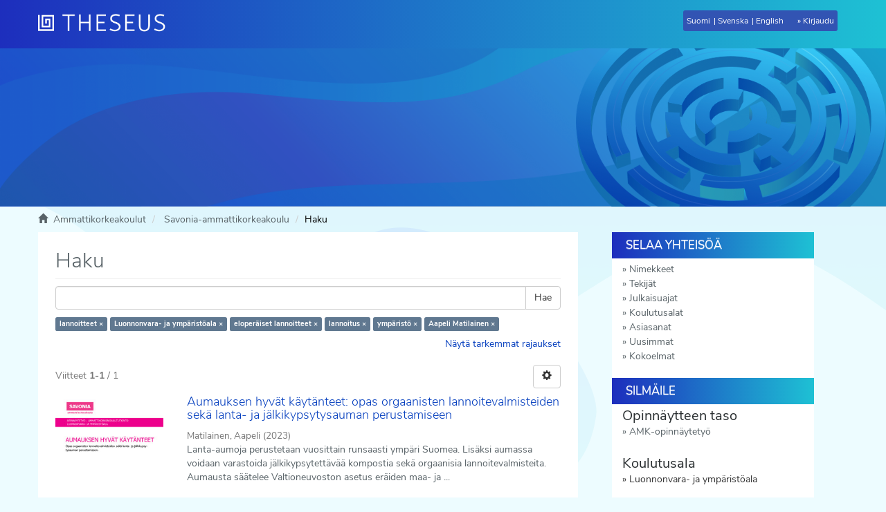

--- FILE ---
content_type: text/html;charset=utf-8
request_url: https://www.theseus.fi/handle/10024/1476/discover?filtertype_0=koulutusala&filtertype_1=subjects&filtertype_2=subjects&filter_relational_operator_1=equals&filtertype_3=subjects&filter_relational_operator_0=equals&filtertype_4=tilaaja&filter_2=lannoitus&filter_relational_operator_3=equals&filter_1=eloper%C3%A4iset+lannoitteet&filter_relational_operator_2=equals&filter_0=fi%3DLuonnonvara-+ja+ymp%C3%A4rist%C3%B6ala%7Csv%3DBioekonomi+och+Milj%C3%B6branschen%7Cen%3DNatural+Resources+and+Environment%7C&filter_relational_operator_4=equals&filter_4=Aapeli+Matilainen&filter_3=ymp%C3%A4rist%C3%B6&filtertype=subjects&filter_relational_operator=equals&filter=lannoitteet
body_size: 12394
content:
<!DOCTYPE html>
                         <!--[if lt IE 7]> <html class="no-js lt-ie9 lt-ie8 lt-ie7" lang="fi"> <![endif]-->
                        <!--[if IE 7]>    <html class="no-js lt-ie9 lt-ie8" lang="fi"> <![endif]-->
                        <!--[if IE 8]>    <html class="no-js lt-ie9" lang="fi"> <![endif]-->
                        <!--[if gt IE 8]><!--> <html class="no-js" lang="fi"> <!--<![endif]-->
                        <head><META http-equiv="Content-Type" content="text/html; charset=UTF-8">
<meta content="text/html; charset=UTF-8" http-equiv="Content-Type">
<meta content="IE=edge,chrome=1" http-equiv="X-UA-Compatible">
<meta content="width=device-width,initial-scale=1" name="viewport">
<meta content="https://www.theseus.fi/themes/theseus56_new/images/theseus_fb_logo.png" property="og:image:secure_url">
<meta content="http://www.theseus.fi/themes/theseus56_new/images/theseus_fb_logo.png" property="og:image">
<meta content="1200px" property="og:image:width">
<meta content="566px" property="og:image:height">
<meta content="summary_large_image" name="twitter:card">
<meta content="website" property="og:type">
<meta content="http://www.theseus.fi/" property="og:url">
<meta content="Theseus" property="og:title">
<link rel="shortcut icon" href="/themes/theseus56_new/images/favicon.ico">
<link sizes="76x76" rel="apple-touch-icon" href="/themes/theseus56_new/images/apple-touch-icon.png">
<link sizes="32x32" type="image/png" rel="icon" href="/themes/theseus56_new/images/favicon-32x32.png">
<link sizes="16x16" type="image/png" rel="icon" href="/themes/theseus56_new/images/favicon-16x16.png">
<link color="#5bbad5" href="/themes/theseus56_new/images/safari-pinned-tab.svg" rel="mask-icon">
<meta name="Generator" content="DSpace 5.6">
<link href="/themes/theseus56_new/styles/main.css" type="text/css" rel="stylesheet">
<link type="text/css" href="/static/css/creativecommons/cc-icons.min.css" rel="stylesheet">
<link href="/themes/theseus56_new/styles/shared/flatpickr.min.css" rel="stylesheet">
<link href="/themes/theseus56_new/styles/shared/bootstrap-tokenfield.min.css" rel="stylesheet">
<link type="application/opensearchdescription+xml" rel="search" href="https://www.theseus.fi:443/open-search/description.xml" title="DSpace">
<script>
                //Clear default text of emty text areas on focus
                function tFocus(element)
                {
                if (element.value == 'default'){element.value='';}
                }
                //Clear default text of emty text areas on submit
                function tSubmit(form)
                {

                console.log(form);

                var defaultedElements = document.getElementsByTagName("textarea");
                for (var i=0; i != defaultedElements.length; i++){
                if (defaultedElements[i].value == 'default'){
                defaultedElements[i].value='';}}

                //AM: If isbn is set, save it to localstorage for urn-generation
                var idType = document.getElementsByName("dc_identifier_qualifier");
                var idValue = document.getElementsByName("dc_identifier_value");
                var isbnValue = document.getElementsByName("dc_identifier_isbn");

                if (idValue.length == 0 && isbnValue.length > 0){
                if (isbnValue[0].value != ""){
                localStorage.setItem("form_isbn_id", isbnValue[0].value);
                }else if(isbnValue[0].value == ""){
                localStorage.removeItem("form_isbn_id");
                }
                }else if(idValue.length > 0 && isbnValue.length == 0){
                if (idType[0].value == "isbn" && idValue[0].value != ""){
                localStorage.setItem("form_isbn_id", idValue[0].value);
                } else if(idValue[0].value == ""){
                localStorage.removeItem("form_isbn_id");
                }
                }

                }
                //Disable pressing 'enter' key to submit a form (otherwise pressing 'enter' causes a submission to start over)
                function disableEnterKey(e)
                {
                var key;

                if(window.event)
                key = window.event.keyCode;     //Internet Explorer
                else
                key = e.which;     //Firefox and Netscape

                if(key == 13)  //if "Enter" pressed, then disable!
                return false;
                else
                return true;
                }
            </script><!--[if lt IE 9]>
                <script src="/themes/theseus56_new/vendor/html5shiv/dist/html5shiv.js"> </script>
                <script src="/themes/theseus56_new/vendor/respond/dest/respond.min.js"> </script>
                <![endif]--><script type="text/javascript">
                // URL of the WAYF to use
                // Examples: "https://wayf.example.org/SWITCHwayf/WAYF"
                // [Mandatory]
                var wayf_URL = "https://haka.funet.fi/shibboleth/wayf.php";

                // EntityID of the Service Provider that protects this Resource
                // Value will be overwritten automatically if the page where the Embedded WAYF
                // is displayed is called with a GET argument 'entityID' as automatically set by Shibboleth
                // Examples: "https://econf.switch.ch/shibboleth", "https://dokeos.unige.ch/shibboleth"
                // [Mandatory]
                var wayf_sp_entityID = "https://www.theseus.fi/shibboleth";

                // Shibboleth Service Provider handler URL
                // Examples: "https://point.switch.ch/Shibboleth.sso", "https://rr.aai.switch.ch/aaitest/Shibboleth.sso"
                // [Mandatory, if wayf_use_discovery_service = false]
                var wayf_sp_handlerURL = "https://www.theseus.fi/Shibboleth.sso";

                // URL on this resource that the user should be returned to after authentication
                // Examples: "https://econf.switch.ch/aai/home", "https://olat.uzh.ch/my/courses"
                // [Mandatory]
                var wayf_return_url = "https://www.theseus.fi/shibboleth-login";

                //////////////////// RECOMMENDED SETTINGS ////////////////////

                // Width of the embedded WAYF in pixels or "auto"
                // This is the width of the content only (without padding and border).
                // Add 2 x (10px + 1px) = 22px for padding and border to get the actual
                // width of everything that is drawn.
                // [Optional, default: "auto"]
                var wayf_width  = '150';

                // Height of the embedded WAYF in pixels or "auto"
                // This is the height of the content only (without padding and border).
                // Add 2 x (10px + 1px) = 22px for padding and border to get the actual
                // height of everything that is drawn.
                // [Optional, default: "auto"]
                // Example for fixed size:
                var wayf_height = 100;

                // Whether to show the checkbox to remember settings for this session
                // [Optional, default: true]
                var wayf_show_remember_checkbox = false;

                // Hide the Logo
                // If true, no logo is shown
                // [Optional, default: false]
                // var wayf_hide_logo = false;

                // Logo size
                // Choose whether the small or large logo should be used
                // [Optional, default: true]
                var wayf_use_small_logo = true;

                // Font size
                // [Optional, default: 12]
                //var wayf_font_size = 12;

                // Font color as CSS color value, e.g. 'black' or '#000000'
                // [Optional, default: #000000]
                //var wayf_font_color = '#000000';

                // Border color as CSS color value, e.g. 'black' or '#000000'
                // [Optional, default: #848484]
                //var wayf_border_color = '#848484';

                // Background color as CSS color value, e.g. 'black' or '#000000'
                // [Optional, default: #F0F0F0]
                //var wayf_background_color = '#F0F0F0';

                // Whether to automatically log in user if he has a session/permanent redirect
                // cookie set at central wayf
                // [Optional, default: true]
                //var wayf_auto_login = true;

                // Whether to hide the WAYF after the user was logged in
                // This requires that the _shib_session_* cookie is set when a user
                // could be authenticated, which is the default case when Shibboleth is used.
                // For other Service Provider implementations have a look at the setting
                // wayf_check_login_state_function that allows you to customize this
                // [Optional, default: true]
                // var wayf_hide_after_login = true;

                // Whether or not to show the categories in the drop-down list
                // Possible values are: true or false
                // [Optional, default: true]
                var wayf_show_categories =  false;

                // Most used Identity Providers will be shown as top category in the drop down
                // list if this feature is used.
                // Will not be shown if wayf_show_categories is false
                // [Optional, default: none]
                // var wayf_most_used_idps =  new Array("https://aai-logon.unibas.ch/idp/shibboleth", "https://aai.unil.ch/idp/shibboleth");

                // Categories of Identity Provider that should not be shown
                // Possible values are: "Haka", "all"
                // Example of how to hide categories
                // var wayf_hide_categories =  new Array("other", "library");
                // [Optional, default: none]
                //var wayf_hide_categories =  new Array();


                // EntityIDs of Identity Provider whose category is hidden but that should be shown anyway
                // Example of how to unhide certain Identity Providers
                // var wayf_unhide_idps = new Array("https://aai-login.uzh.ch/idp/shibboleth");
                // [Optional, default: none]
                // var wayf_unhide_idps = new Array();

                // EntityIDs of Identity Provider that should not be shown at all
                // Example of how to hide certain Identity Provider
                // var wayf_hide_idps = new Array("https://idp.unige.ch/idp/shibboleth", "https://aai-logon.switch.ch/idp/shibboleth");
                // [Optional, default: none]
                // var wayf_hide_idps = new Array("https://idp.aalto.fi/idp/shibboleth", "https://devel.idp.aalto.fi/idp/shibboleth");


                //////////////////// ADVANCED SETTINGS ////////////////////

                // Use the SAML2/Shibboleth 2 Discovery Service protocol where
                // the user is sent back to the Service Provider after selection
                // of his Home Organisation.
                // This feature should only be uncommented and set to false if there
                // is a good reason why to use the old and deprecated Shibboleth WAYF
                // protocol instead.
                // [Optional, default: true]
                // var wayf_use_discovery_service = false;

                // If enabled, the Embedded WAYF will activate the
                // improved drop down list feature, which will transform the list of
                // organisations into a search-field while keeping its original function as
                // a select list. To make this work, the JQuery library will dynamically be
                // loaded if it is not yet present. Additionally, another Javascript and CSS
                // file are loaded to perform the actual transformation.
                // Please note that this feature will also display the organisations' logos,
                // which might be loaded from a remote domain. While generally not especially
                // dangerous, there is always a risk when loading content (in this case
                // images) from third party hosts.
                // [Optional, default: false]
                // var wayf_use_improved_drop_down_list = false;

                // If true the improved drop-down-list will not display IdP logos that
                // have to be loaded from remote URLs. That way the web browser
                // does not have to make requests to third party hosts.
                // Logos that are embedded using data URIs
                // (src="data:image/png;base64...") will however still be displayed
                // Don't confuse this with wayf_hide_logo, which shows or hides
                // the logo of this WAYF instance
                // [Optional, default: false]
                //  wayf_disable_remote_idp_logos = false;

                // If true the improved drop-down-list automatic filtering
                // of entries while typing content in the search box will
                // allow matching IdPs either by their name or entityID,
                // whereas otherwise only the name is considered
                // [Optional, default: true]
                // wayf_enable_entityid_matching = true;



                // Force the user's Home Organisation selection to be remembered for the
                // current browser session. If wayf_show_remember_checkbox is true
                // the checkbox will be shown but will be read only.
                // WARNING: Only use this feature if you know exactly what you are doing
                //          This option will cause problems that are difficult to find
                //          in case they accidentially select a wrong Home Organisation
                // [Optional, default: false]
                //var wayf_force_remember_for_session = false;

                // Session Initiator URL of the Service Provider
                // Examples: "https://interact.switch.ch/Shibboleth.sso/Login", "https://dokeos.unige.ch/Shibboleth.sso/DS"
                // This will implicitely be set to wayf_sp_samlDSURL = wayf_sp_handlerURL + "/Login";
                // or will be set automatically if the page where the Embedded WAYF is placed is called
                // with a 'return' and an 'entityID' GET Arguments
                // [Optional, if wayf_use_discovery_service = true
                //  or if wayf_additional_idps is not empty, default: wayf_sp_handlerURL + "/Login"]
                // var wayf_sp_samlDSURL = wayf_sp_handlerURL + "/Login";

                // Default IdP to preselect when central WAYF couldn't guess IdP either
                // This is usually the case the first time ever a user accesses a resource
                // [Optional, default: none]
                // var wayf_default_idp = "https://aai-logon.switch.ch/idp/shibboleth";

                // Number of last used IdPs to show
                // Will not be shown if wayf_show_categories is false
                // Set to 0 to deactivate
                // [Optional, default: 3]
                // var wayf_num_last_used_idps = 3;

                // Set a custom Assertion Consumer URL instead of
                // the default wayf_sp_handlerURL + '/SAML/POST'
                // Only relevant if wayf_use_discovery_service is false and SAML1 is used.
                // Examples: "https://my-app.switch.ch/custom/saml-implementation/samlaa"
                // This will implicitely be set to wayf_sp_samlACURL = wayf_sp_handlerURL + "/SAML/POST";
                // [Optional, default: wayf_sp_handlerURL + "/SAML/POST"]
                // var wayf_sp_samlACURL = "https://my-app.switch.ch/custom/saml-implementation/samlaa";

                // Overwites the text of the checkbox if
                // wayf_show_remember_checkbox is set to true
                // [Optional, default: none]
                // var wayf_overwrite_checkbox_label_text = 'Save setting for today';

                // Overwrites the text of the submit button
                // [Optional, default: none]
                // var wayf_overwrite_submit_button_text = 'Go';

                // Overwrites the intro text above the drop-down list
                // [Optional, default: none]
                // var wayf_overwrite_intro_text = 'Select your Home Organisation to log in';

                // Overwrites the category name of the most used IdP category in the drop-down list
                // [Optional, default: none]
                // var wayf_overwrite_most_used_idps_text = 'Most popular';

                // Overwrites the category name of the last used IdP category in the drop-down list
                // [Optional, default: none]
                // var wayf_overwrite_last_used_idps_text = 'Previously used';

                // Overwrites the category name of IdPs from other federations in the drop-down list
                // [Optional, default: none]
                // var wayf_overwrite_from_other_federations_text = 'Other organisations';

                // Whether to hide the WAYF after the user was logged in
                // This requires that the _shib_session_* cookie is set when a user
                // could be authenticated
                // If you want to hide the embedded WAYF completely, uncomment
                // the property and set it to "". This then won't draw anything
                // [Optional, default: none]
                // var wayf_logged_in_messsage = "";

                // If the user is already logged in and this variable is set to true, the WAYF
                // will automatically redirect the user to the URL set in wayf_return_url.
                // If the WAYF is embedded on a dedicated login page, this value should be set
                // to true. Else, it should be left at its default value 'false'.
                // [Optional, default: false]
                // var wayf_auto_redirect_if_logged_in = true;

                // Provide the name of a JavaScript function that checks whether the user
                // already is logged in. The function should return true if the user is logged
                // in or false otherwise. If the user is logged in, the Embedded WAYF will
                // hide itself or draw a custom message depending on the
                // setting wayf_logged_in_messsage. The default check will access a Shibboleth
                // session handler which typically is found at /Shibboleth.sso/Session.
                // [Optional, default: none]
                // var wayf_check_login_state_function = function() {
                // if (# specify user-is-logged-in condition#)
                //   return true;
                // else
                //   return false;
                // }

                // EntityIDs, Names and SSO URLs of Identity Providers from other federations
                // that should be added to the drop-down list.
                // name: Name of the Identity Provider to display
                // entityID: SAML entityID/providerID of this Identity Provider
                // SAML1SSOurl: Endpoint for the SAML1 SSO handler
                // logoURL: URL or inline image data of that IdP. Image must be a 16x16 pixel image
                //          and it should be loaded from an HTTPS URL. Otherwise IE and other
                //          browsers complain
                // data: Non-visible data that may be used to find this Identity Provider when the
                //       improve drop-down feature is enabled. This string for example can  include
                //       the domain names, abbreviations, localities or alternative names of the
                //       organisation. Basically, anything the user could use to search his institution.
                //
                // The IdPs will be displayed in the order they are defined
                // [Optional, default: none]
                // var wayf_additional_idps = [ ];

                // Example of how to add Identity Provider from other federations
                // var wayf_additional_idps = [
                //
                //        {name:"International University X",
                //        entityID:"urn:mace:example.org:example.university.org",
                //        SAML1SSOurl:"https://int.univ.org/shibboleth-idp/SSO",
                //        logoURL:"https://int.univ.org/favicon.ico",
                //        data:"univ.org université intérnationale X"},
                //
                //        {name:"Some Other University",
                //        entityID:"https://other.univ.edu/idp/shibboleth",
                //        SAML1SSOurl:"https://other.univ.edu/shibboleth-idp/SSO",
                //        logoURL:"https://other.univ.edu/favicon.ico",
                //        data:"other.univ.org autre université intérnationale X"},
                // ];


                // Whether to load Identity Providers from the Discovery Feed provided by
                // the Service Provider.
                // IdPs that are not listed in the Discovery Feed and that the SP therefore is
                // not  are able to accept assertions from, are hidden by the Embedded WAYF
                // IdPs that are in the Discovery Feed but are unknown to the SWITCHwayf
                // are added to the wayf_additional_idps.
                // The list wayf_additional_idps will be sorted alphabetically
                // The SP must have configured the discovery feed handler that generates a
                // JSON object. Otherwise it won't generate the JSON data containing the IdPs.
                // [Optional, default: false]
                var wayf_use_disco_feed = true;

                // URL where to load the Discovery Feed from in case wayf_use_disco_feed is true
                // [Optional, default: none]
                var wayf_discofeed_url = "/Shibboleth.sso/DiscoFeed";


                //////////////////// ADDITIONAL CSS CUSTOMIZATIONS ////////////////////

                // To further customize the appearance of the Embedded WAYF you could
                // define CSS rules for the following CSS IDs that are used within the
                // Embedded WAYF:
                // #wayf_div                     - Container for complete Embedded WAYF
                // #wayf_logo_div                - Container for logo
                // #wayf_logo                    - Image for logo
                // #wayf_intro_div               - Container of drop-down list intro label
                // #wayf_intro_label             - Label of intro text
                // #IdPList                      - The form element
                // #user_idp                     - Select element for drop-down list
                // #wayf_remember_checkbox_div   - Container of checkbox and its label
                // #wayf_remember_checkbox       - Checkbox for remembering settings for session
                // #wayf_remember_checkbox_label - Text of checkbox
                // #wayf_submit_button           - Submit button
                //
                // Use these CSS IDs carefully and at own risk because future updates could
                // interfere with the rules you created and the IDs may change without notice!
            </script><script src="/themes/theseus56_new/vendor/modernizr/modernizr.js" type="text/javascript"> </script><script crossorigin="anonymous" integrity="sha256-CSXorXvZcTkaix6Yvo6HppcZGetbYMGWSFlBw8HfCJo=" src="https://code.jquery.com/jquery-3.4.1.min.js"> </script><script crossorigin="anonymous" integrity="sha256-xI/qyl9vpwWFOXz7+x/9WkG5j/SVnSw21viy8fWwbeE=" src="https://code.jquery.com/ui/1.11.3/jquery-ui.min.js"> </script>
<title>Haku - Theseus</title>
</head><body>
<a href="#maincontent" class="skip-nav screen-reader-text" id="skip-nav">Hypp&auml;&auml; sis&auml;lt&ouml;&ouml;n</a>
<header>
<div role="navigation" class="navbar navbar-default navbar-static-top">
<div id="navbarheader" class="container">
<div class="navbar-header">
<a class="navbar-brand" href="/" aria-label="Theseus Etusivu"></a>
<div class="navbar-header pull-right visible-xs visible-sm hidden-md hidden-lg" id="navbar-icons">
<a href="/" id="mobilebrand"></a><button data-toggle="offcanvas" class="navbar-toggle pull-right" type="button"><span class="sr-only">N&auml;yt&auml;/piilota sivun navigointi</span><span class="icon-bar"></span><span class="icon-bar"></span><span class="icon-bar"></span></button>
<ul class="nav nav-pills pull-right ">
<li class="dropdown" id="ds-language-selection-xs">
<button data-toggle="dropdown" class="dropdown-toggle navbar-toggle navbar-link" role="button" href="#" id="language-dropdown-toggle-xs"><b aria-hidden="true" class="visible-xs glyphicon glyphicon-globe"></b></button>
<ul data-no-collapse="true" aria-labelledby="language-dropdown-toggle-xs" role="menu" class="dropdown-menu pull-right">
<li role="presentation">
<a id="langlink" href="javascript:document.repost.locale.value='lfi'; document.repost.submit();" lang="fi">Suomeksi</a>
</li>
<li role="presentation">
<a id="langlink" href="javascript:document.repost.locale.value='lsv'; document.repost.submit();" lang="sv">P&aring; svenska</a>
</li>
<li role="presentation">
<a id="langlink" href="javascript:document.repost.locale.value='len'; document.repost.submit();" lang="en">In English</a>
</li>
</ul>
</li>
<li>
<form method="get" action="/login" style="display: inline">
<button class="navbar-toggle navbar-link"><b aria-hidden="true" class="visible-xs glyphicon glyphicon-user"></b></button>
</form>
</li>
</ul>
</div>
</div>
<div class="pull-right" id="langlogin">
<form method="post" name="repost" action="">
<input type="hidden" name="type"><input type="hidden" name="locale"><input value="" type="hidden" name="author">
</form>
<ul class="nav navbar-nav pull-left" id="languageSelection">
<li role="presentation">
<a id="langlink" href="javascript:document.repost.locale.value='lfi'; document.repost.submit();" lang="fi">Suomi</a>
</li>
<li role="presentation">
<a id="langlink" href="javascript:document.repost.locale.value='lsv'; document.repost.submit();" lang="sv">Svenska</a>
</li>
<li role="presentation">
<a id="langlink" href="javascript:document.repost.locale.value='len'; document.repost.submit();" lang="en">English</a>
</li>
</ul>
<ul class="nav navbar-nav pull-left" id="loginlink">
<li>
<a href="/login"><span class="hidden-xs">Kirjaudu</span></a>
</li>
</ul>
<button data-toggle="offcanvas" class="navbar-toggle visible-sm" type="button"><span class="sr-only">N&auml;yt&auml;/piilota sivun navigointi</span><span class="icon-bar"></span><span class="icon-bar"></span><span class="icon-bar"></span></button>
</div>
</div>
</div>
</header>
<div class="trail-wrapper hidden-print">
<div class="container">
<div id="topsearchbar" class="row">
<div class="col-xs-12"></div>
</div>
</div>
</div>
<div class="hidden" id="no-js-warning-wrapper">
<div id="no-js-warning">
<div class="notice failure">JavaScript is disabled for your browser. Some features of this site may not work without it.</div>
</div>
</div>
<div class="breadcrumb dropdown visible-xs">
<a data-toggle="dropdown" class="dropdown-toggle" role="button" href="#" id="trail-dropdown-toggle">Haku&nbsp;<b class="caret"></b></a>
<ul aria-labelledby="trail-dropdown-toggle" role="menu" class="dropdown-menu">
<li role="presentation">
<a role="menuitem" href="/"><i aria-hidden="true" class="glyphicon glyphicon-home"></i>&nbsp;
                        Ammattikorkeakoulut</a>
</li>
<li role="presentation">
<a role="menuitem" href="/handle/10024/1476">Savonia-ammattikorkeakoulu</a>
</li>
<li role="presentation" class="disabled">
<a href="#" role="menuitem">Haku</a>
</li>
</ul>
</div>
<ul class="container breadcrumb hidden-xs">
<li>
<i aria-hidden="true" class="glyphicon glyphicon-home"></i>&nbsp;
            <a href="/">
<trail target="/">Ammattikorkeakoulut</trail>
</a>
</li>
<li>
<a href="/handle/10024/1476">Savonia-ammattikorkeakoulu</a>
</li>
<li class="active">Haku</li>
</ul>
<div class="container" id="main-container">
<div class="row row-offcanvas row-offcanvas-right">
<div class="horizontal-slider clearfix">
<div id="maincontent" class="col-xs-12 col-sm-12 col-md-8 main-content">
<div>
<h1 class="ds-div-head page-header first-page-header">Haku</h1>
<div id="aspect_discovery_SimpleSearch_div_search" class="ds-static-div primary">
<p class="ds-paragraph">
<input id="aspect_discovery_SimpleSearch_field_discovery-json-search-url" class="ds-hidden-field form-control" name="discovery-json-search-url" type="hidden" value="http://www.theseus.fi/JSON/discovery/search">
</p>
<p class="ds-paragraph">
<input id="aspect_discovery_SimpleSearch_field_discovery-json-scope" class="ds-hidden-field form-control" name="discovery-json-scope" type="hidden" value="10024/1476">
</p>
<p class="ds-paragraph">
<input id="aspect_discovery_SimpleSearch_field_contextpath" class="ds-hidden-field form-control" name="contextpath" type="hidden" value="">
</p>
<div id="aspect_discovery_SimpleSearch_div_discovery-search-box" class="ds-static-div discoverySearchBox">
<form id="aspect_discovery_SimpleSearch_div_general-query" class="ds-interactive-div discover-search-box" action="discover" method="get" onsubmit="javascript:tSubmit(this);">
<fieldset id="aspect_discovery_SimpleSearch_list_primary-search" class="ds-form-list">
<div class="ds-form-item row">
<div class="col-sm-12">
<p class="input-group">
<input id="aspect_discovery_SimpleSearch_field_query" class="ds-text-field form-control" name="query" type="text" value=""><span class="input-group-btn"><button id="aspect_discovery_SimpleSearch_field_submit" class="ds-button-field btn btn-default search-icon search-icon" name="submit" type="submit">Hae</button></span>
</p>
</div>
</div>
<div id="filters-overview-wrapper-squared"></div>
</fieldset>
<p class="ds-paragraph">
<input id="aspect_discovery_SimpleSearch_field_filtertype_0" class="ds-hidden-field form-control" name="filtertype_0" type="hidden" value="subjects">
</p>
<p class="ds-paragraph">
<input id="aspect_discovery_SimpleSearch_field_filtertype_1" class="ds-hidden-field form-control" name="filtertype_1" type="hidden" value="koulutusala">
</p>
<p class="ds-paragraph">
<input id="aspect_discovery_SimpleSearch_field_filtertype_2" class="ds-hidden-field form-control" name="filtertype_2" type="hidden" value="subjects">
</p>
<p class="ds-paragraph">
<input id="aspect_discovery_SimpleSearch_field_filter_relational_operator_1" class="ds-hidden-field form-control" name="filter_relational_operator_1" type="hidden" value="equals">
</p>
<p class="ds-paragraph">
<input id="aspect_discovery_SimpleSearch_field_filtertype_3" class="ds-hidden-field form-control" name="filtertype_3" type="hidden" value="subjects">
</p>
<p class="ds-paragraph">
<input id="aspect_discovery_SimpleSearch_field_filter_relational_operator_0" class="ds-hidden-field form-control" name="filter_relational_operator_0" type="hidden" value="equals">
</p>
<p class="ds-paragraph">
<input id="aspect_discovery_SimpleSearch_field_filtertype_4" class="ds-hidden-field form-control" name="filtertype_4" type="hidden" value="subjects">
</p>
<p class="ds-paragraph">
<input id="aspect_discovery_SimpleSearch_field_filter_2" class="ds-hidden-field form-control" name="filter_2" type="hidden" value="eloper&auml;iset lannoitteet">
</p>
<p class="ds-paragraph">
<input id="aspect_discovery_SimpleSearch_field_filter_relational_operator_3" class="ds-hidden-field form-control" name="filter_relational_operator_3" type="hidden" value="equals">
</p>
<p class="ds-paragraph">
<input id="aspect_discovery_SimpleSearch_field_filtertype_5" class="ds-hidden-field form-control" name="filtertype_5" type="hidden" value="tilaaja">
</p>
<p class="ds-paragraph">
<input id="aspect_discovery_SimpleSearch_field_filter_1" class="ds-hidden-field form-control" name="filter_1" type="hidden" value="fi=Luonnonvara- ja ymp&auml;rist&ouml;ala|sv=Bioekonomi och Milj&ouml;branschen|en=Natural Resources and Environment|">
</p>
<p class="ds-paragraph">
<input id="aspect_discovery_SimpleSearch_field_filter_relational_operator_2" class="ds-hidden-field form-control" name="filter_relational_operator_2" type="hidden" value="equals">
</p>
<p class="ds-paragraph">
<input id="aspect_discovery_SimpleSearch_field_filter_0" class="ds-hidden-field form-control" name="filter_0" type="hidden" value="lannoitteet">
</p>
<p class="ds-paragraph">
<input id="aspect_discovery_SimpleSearch_field_filter_relational_operator_5" class="ds-hidden-field form-control" name="filter_relational_operator_5" type="hidden" value="equals">
</p>
<p class="ds-paragraph">
<input id="aspect_discovery_SimpleSearch_field_filter_relational_operator_4" class="ds-hidden-field form-control" name="filter_relational_operator_4" type="hidden" value="equals">
</p>
<p class="ds-paragraph">
<input id="aspect_discovery_SimpleSearch_field_filter_5" class="ds-hidden-field form-control" name="filter_5" type="hidden" value="Aapeli Matilainen">
</p>
<p class="ds-paragraph">
<input id="aspect_discovery_SimpleSearch_field_filter_4" class="ds-hidden-field form-control" name="filter_4" type="hidden" value="ymp&auml;rist&ouml;">
</p>
<p class="ds-paragraph">
<input id="aspect_discovery_SimpleSearch_field_filter_3" class="ds-hidden-field form-control" name="filter_3" type="hidden" value="lannoitus">
</p>
</form>
<form id="aspect_discovery_SimpleSearch_div_search-filters" class="ds-interactive-div discover-filters-box " action="discover" method="get" onsubmit="javascript:tSubmit(this);">
<div class="ds-static-div clearfix">
<p class="ds-paragraph pull-right">
<a href="#" class="show-advanced-filters">N&auml;yt&auml; tarkemmat rajaukset</a><a href="#" class="hide-advanced-filters hidden">Piilota tarkemmat rajaukset</a>
</p>
</div>
<h3 class="ds-div-head discovery-filters-wrapper-head hidden">Rajaukset</h3>
<div id="aspect_discovery_SimpleSearch_div_discovery-filters-wrapper" class="ds-static-div  hidden">
<p class="ds-paragraph">K&auml;yt&auml; rajauksia tarkentaaksesi hakua.</p>
<script type="text/javascript">
                if (!window.DSpace) {
                    window.DSpace = {};
                }
                if (!window.DSpace.discovery) {
                    window.DSpace.discovery = {};
                }
                if (!window.DSpace.discovery.filters) {
                    window.DSpace.discovery.filters = [];
                }
                window.DSpace.discovery.filters.push({
                    type: 'subjects',
                    relational_operator: 'equals',
                    query: 'lannoitteet',
                });
            </script><script type="text/javascript">
                if (!window.DSpace) {
                    window.DSpace = {};
                }
                if (!window.DSpace.discovery) {
                    window.DSpace.discovery = {};
                }
                if (!window.DSpace.discovery.filters) {
                    window.DSpace.discovery.filters = [];
                }
                window.DSpace.discovery.filters.push({
                    type: 'koulutusala',
                    relational_operator: 'equals',
                    query: 'fi=Luonnonvara- ja ymp\u00E4rist\u00F6ala|sv=Bioekonomi och Milj\u00F6branschen|en=Natural Resources and Environment|',
                });
            </script><script type="text/javascript">
                if (!window.DSpace) {
                    window.DSpace = {};
                }
                if (!window.DSpace.discovery) {
                    window.DSpace.discovery = {};
                }
                if (!window.DSpace.discovery.filters) {
                    window.DSpace.discovery.filters = [];
                }
                window.DSpace.discovery.filters.push({
                    type: 'subjects',
                    relational_operator: 'equals',
                    query: 'eloper\u00E4iset lannoitteet',
                });
            </script><script type="text/javascript">
                if (!window.DSpace) {
                    window.DSpace = {};
                }
                if (!window.DSpace.discovery) {
                    window.DSpace.discovery = {};
                }
                if (!window.DSpace.discovery.filters) {
                    window.DSpace.discovery.filters = [];
                }
                window.DSpace.discovery.filters.push({
                    type: 'subjects',
                    relational_operator: 'equals',
                    query: 'lannoitus',
                });
            </script><script type="text/javascript">
                if (!window.DSpace) {
                    window.DSpace = {};
                }
                if (!window.DSpace.discovery) {
                    window.DSpace.discovery = {};
                }
                if (!window.DSpace.discovery.filters) {
                    window.DSpace.discovery.filters = [];
                }
                window.DSpace.discovery.filters.push({
                    type: 'subjects',
                    relational_operator: 'equals',
                    query: 'ymp\u00E4rist\u00F6',
                });
            </script><script type="text/javascript">
                if (!window.DSpace) {
                    window.DSpace = {};
                }
                if (!window.DSpace.discovery) {
                    window.DSpace.discovery = {};
                }
                if (!window.DSpace.discovery.filters) {
                    window.DSpace.discovery.filters = [];
                }
                window.DSpace.discovery.filters.push({
                    type: 'tilaaja',
                    relational_operator: 'equals',
                    query: 'Aapeli Matilainen',
                });
            </script><script type="text/javascript">
                if (!window.DSpace) {
                    window.DSpace = {};
                }
                if (!window.DSpace.discovery) {
                    window.DSpace.discovery = {};
                }
                if (!window.DSpace.discovery.filters) {
                    window.DSpace.discovery.filters = [];
                }
            </script><script>
            if (!window.DSpace.i18n) {
                window.DSpace.i18n = {};
            } 
            if (!window.DSpace.i18n.discovery) {
                window.DSpace.i18n.discovery = {};
            }
        
                    if (!window.DSpace.i18n.discovery.filtertype) {
                        window.DSpace.i18n.discovery.filtertype = {};
                    }
                window.DSpace.i18n.discovery.filtertype.nimeke='Nimeke';window.DSpace.i18n.discovery.filtertype.tekija='Tekijä';window.DSpace.i18n.discovery.filtertype.subjects='Asiasana';window.DSpace.i18n.discovery.filtertype.vuosi='Julkaisuvuosi';window.DSpace.i18n.discovery.filtertype.syottopvm='Syöttöpäivämäärä';window.DSpace.i18n.discovery.filtertype.julkaisutyyppi='Julkaisutyyppi';window.DSpace.i18n.discovery.filtertype.organisation='Ammattikorkeakoulu';window.DSpace.i18n.discovery.filtertype.taso='Opinnäytteen taso';window.DSpace.i18n.discovery.filtertype.koulutusala='Koulutusala';window.DSpace.i18n.discovery.filtertype.tutkintoohjelma='Tutkinto-ohjelma';window.DSpace.i18n.discovery.filtertype.suuntautumisvaihtoehto='Suuntautumisvaihtoehto';window.DSpace.i18n.discovery.filtertype.oikeudet='Oikeudet';window.DSpace.i18n.discovery.filtertype.identifier='Tunniste (URN, DOI)';window.DSpace.i18n.discovery.filtertype.abstract='Tiivistelmä';window.DSpace.i18n.discovery.filtertype.language='Kieli';window.DSpace.i18n.discovery.filtertype.julkaisulaji='Julkaisulaji';window.DSpace.i18n.discovery.filtertype.rinnakkaistallennettu='Rinnakkaistallennettu';window.DSpace.i18n.discovery.filtertype.yhteisotekija='Yhteisötekijä';window.DSpace.i18n.discovery.filtertype.tilaaja='Tilaaja';window.DSpace.i18n.discovery.filtertype.rahoittaja='Rahoittaja';
                    if (!window.DSpace.i18n.discovery.filter_relational_operator) {
                        window.DSpace.i18n.discovery.filter_relational_operator = {};
                    }
                window.DSpace.i18n.discovery.filter_relational_operator.contains='sisältää';window.DSpace.i18n.discovery.filter_relational_operator.equals='on';window.DSpace.i18n.discovery.filter_relational_operator.notcontains='ei sisällä';window.DSpace.i18n.discovery.filter_relational_operator.notequals='ei ole';</script>
<div id="aspect_discovery_SimpleSearch_row_filter-controls" class="ds-form-item apply-filter">
<div>
<div class="">
<p class="btn-group">
<button id="aspect_discovery_SimpleSearch_field_submit_reset_filter" class="ds-button-field btn btn-default discovery-reset-filter-button discovery-reset-filter-button" name="submit_reset_filter" type="submit">Tyhjenn&auml;</button><button class="ds-button-field btn btn-default discovery-add-filter-button visible-xs discovery-add-filter-button visible-xs " name="submit_add_filter" type="submit">Lis&auml;&auml; uusi rajaus</button><button id="aspect_discovery_SimpleSearch_field_submit_apply_filter" class="ds-button-field btn btn-default discovery-apply-filter-button discovery-apply-filter-button" name="submit_apply_filter" type="submit">K&auml;yt&auml;</button>
</p>
</div>
</div>
</div>
</div>
</form>
</div>
<form id="aspect_discovery_SimpleSearch_div_main-form" class="ds-interactive-div " action="/handle/10024/1476/discover" method="post" onsubmit="javascript:tSubmit(this);">
<p class="ds-paragraph">
<input id="aspect_discovery_SimpleSearch_field_search-result" class="ds-hidden-field form-control" name="search-result" type="hidden" value="true">
</p>
<p class="ds-paragraph">
<input id="aspect_discovery_SimpleSearch_field_query" class="ds-hidden-field form-control" name="query" type="hidden" value="">
</p>
<p class="ds-paragraph">
<input id="aspect_discovery_SimpleSearch_field_current-scope" class="ds-hidden-field form-control" name="current-scope" type="hidden" value="10024/1476">
</p>
<p class="ds-paragraph">
<input id="aspect_discovery_SimpleSearch_field_filtertype_0" class="ds-hidden-field form-control" name="filtertype_0" type="hidden" value="subjects">
</p>
<p class="ds-paragraph">
<input id="aspect_discovery_SimpleSearch_field_filtertype_1" class="ds-hidden-field form-control" name="filtertype_1" type="hidden" value="koulutusala">
</p>
<p class="ds-paragraph">
<input id="aspect_discovery_SimpleSearch_field_filtertype_2" class="ds-hidden-field form-control" name="filtertype_2" type="hidden" value="subjects">
</p>
<p class="ds-paragraph">
<input id="aspect_discovery_SimpleSearch_field_filter_relational_operator_1" class="ds-hidden-field form-control" name="filter_relational_operator_1" type="hidden" value="equals">
</p>
<p class="ds-paragraph">
<input id="aspect_discovery_SimpleSearch_field_filtertype_3" class="ds-hidden-field form-control" name="filtertype_3" type="hidden" value="subjects">
</p>
<p class="ds-paragraph">
<input id="aspect_discovery_SimpleSearch_field_filter_relational_operator_0" class="ds-hidden-field form-control" name="filter_relational_operator_0" type="hidden" value="equals">
</p>
<p class="ds-paragraph">
<input id="aspect_discovery_SimpleSearch_field_filtertype_4" class="ds-hidden-field form-control" name="filtertype_4" type="hidden" value="subjects">
</p>
<p class="ds-paragraph">
<input id="aspect_discovery_SimpleSearch_field_filter_2" class="ds-hidden-field form-control" name="filter_2" type="hidden" value="eloper&auml;iset lannoitteet">
</p>
<p class="ds-paragraph">
<input id="aspect_discovery_SimpleSearch_field_filter_relational_operator_3" class="ds-hidden-field form-control" name="filter_relational_operator_3" type="hidden" value="equals">
</p>
<p class="ds-paragraph">
<input id="aspect_discovery_SimpleSearch_field_filtertype_5" class="ds-hidden-field form-control" name="filtertype_5" type="hidden" value="tilaaja">
</p>
<p class="ds-paragraph">
<input id="aspect_discovery_SimpleSearch_field_filter_1" class="ds-hidden-field form-control" name="filter_1" type="hidden" value="fi=Luonnonvara- ja ymp&auml;rist&ouml;ala|sv=Bioekonomi och Milj&ouml;branschen|en=Natural Resources and Environment|">
</p>
<p class="ds-paragraph">
<input id="aspect_discovery_SimpleSearch_field_filter_relational_operator_2" class="ds-hidden-field form-control" name="filter_relational_operator_2" type="hidden" value="equals">
</p>
<p class="ds-paragraph">
<input id="aspect_discovery_SimpleSearch_field_filter_0" class="ds-hidden-field form-control" name="filter_0" type="hidden" value="lannoitteet">
</p>
<p class="ds-paragraph">
<input id="aspect_discovery_SimpleSearch_field_filter_relational_operator_5" class="ds-hidden-field form-control" name="filter_relational_operator_5" type="hidden" value="equals">
</p>
<p class="ds-paragraph">
<input id="aspect_discovery_SimpleSearch_field_filter_relational_operator_4" class="ds-hidden-field form-control" name="filter_relational_operator_4" type="hidden" value="equals">
</p>
<p class="ds-paragraph">
<input id="aspect_discovery_SimpleSearch_field_filter_5" class="ds-hidden-field form-control" name="filter_5" type="hidden" value="Aapeli Matilainen">
</p>
<p class="ds-paragraph">
<input id="aspect_discovery_SimpleSearch_field_filter_4" class="ds-hidden-field form-control" name="filter_4" type="hidden" value="ymp&auml;rist&ouml;">
</p>
<p class="ds-paragraph">
<input id="aspect_discovery_SimpleSearch_field_filter_3" class="ds-hidden-field form-control" name="filter_3" type="hidden" value="lannoitus">
</p>
<p class="ds-paragraph">
<input id="aspect_discovery_SimpleSearch_field_rpp" class="ds-hidden-field form-control" name="rpp" type="hidden" value="10">
</p>
<p class="ds-paragraph">
<input id="aspect_discovery_SimpleSearch_field_sort_by" class="ds-hidden-field form-control" name="sort_by" type="hidden" value="score">
</p>
<p class="ds-paragraph">
<input id="aspect_discovery_SimpleSearch_field_order" class="ds-hidden-field form-control" name="order" type="hidden" value="desc">
</p>
</form>
<div class="pagination-masked clearfix top">
<div class="row">
<div class="col-xs-9">
<p class="pagination-info">Viitteet <b>1-1</b> / 1</p>
</div>
<div class="col-xs-3">
<div class="btn-group discovery-sort-options-menu pull-right controls-gear-wrapper" id="aspect_discovery_SimpleSearch_div_search-controls-gear">
<button data-toggle="dropdown" class="btn btn-default dropdown-toggle"><span aria-hidden="true" class="glyphicon glyphicon-cog"></span></button>
<ul role="menu" class="dropdown-menu">
<li id="aspect_discovery_SimpleSearch_item_sort-head" class=" gear-head first dropdown-header">Lajitteluvaihtoehdot:</li>
<li id="aspect_discovery_SimpleSearch_item_relevance" class=" gear-option gear-option-selected">
<a class="" href="scope=null&amp;sort_by=score&amp;order=desc"><span class="glyphicon glyphicon-ok btn-xs active"></span>Relevanssi</a>
</li>
<li id="aspect_discovery_SimpleSearch_item_dc_title_sort" class=" gear-option">
<a class="" href="scope=null&amp;sort_by=dc.title_sort&amp;order=asc"><span class="glyphicon glyphicon-ok btn-xs invisible"></span>Nimeke (A-&Ouml;)</a>
</li>
<li id="aspect_discovery_SimpleSearch_item_dc_title_sort" class=" gear-option">
<a class="" href="scope=null&amp;sort_by=dc.title_sort&amp;order=desc"><span class="glyphicon glyphicon-ok btn-xs invisible"></span>Nimeke (&Ouml;-A)</a>
</li>
<li id="aspect_discovery_SimpleSearch_item_dc_date_issued_dt" class=" gear-option">
<a class="" href="scope=null&amp;sort_by=dc.date.issued_dt&amp;order=asc"><span class="glyphicon glyphicon-ok btn-xs invisible"></span>Julkaisuaika (nouseva)</a>
</li>
<li id="aspect_discovery_SimpleSearch_item_dc_date_issued_dt" class=" gear-option">
<a class="" href="scope=null&amp;sort_by=dc.date.issued_dt&amp;order=desc"><span class="glyphicon glyphicon-ok btn-xs invisible"></span>Julkaisuaika (laskeva)</a>
</li>
<li id="aspect_discovery_SimpleSearch_item_dc_date_accessioned_dt" class=" gear-option">
<a class="" href="scope=null&amp;sort_by=dc.date.accessioned_dt&amp;order=asc"><span class="glyphicon glyphicon-ok btn-xs invisible"></span>Sy&ouml;tt&ouml;aika (nouseva)</a>
</li>
<li id="aspect_discovery_SimpleSearch_item_dc_date_accessioned_dt" class=" gear-option">
<a class="" href="scope=null&amp;sort_by=dc.date.accessioned_dt&amp;order=desc"><span class="glyphicon glyphicon-ok btn-xs invisible"></span>Sy&ouml;tt&ouml;aika (laskeva)</a>
</li>
<li class="divider"></li>
<li id="aspect_discovery_SimpleSearch_item_rpp-head" class=" gear-head dropdown-header">Tuloksia per sivu:</li>
<li id="aspect_discovery_SimpleSearch_item_rpp-5" class=" gear-option">
<a class="" href="scope=null&amp;rpp=5"><span class="glyphicon glyphicon-ok btn-xs invisible"></span>5</a>
</li>
<li id="aspect_discovery_SimpleSearch_item_rpp-10" class=" gear-option gear-option-selected">
<a class="" href="scope=null&amp;rpp=10"><span class="glyphicon glyphicon-ok btn-xs active"></span>10</a>
</li>
<li id="aspect_discovery_SimpleSearch_item_rpp-20" class=" gear-option">
<a class="" href="scope=null&amp;rpp=20"><span class="glyphicon glyphicon-ok btn-xs invisible"></span>20</a>
</li>
<li id="aspect_discovery_SimpleSearch_item_rpp-40" class=" gear-option">
<a class="" href="scope=null&amp;rpp=40"><span class="glyphicon glyphicon-ok btn-xs invisible"></span>40</a>
</li>
<li id="aspect_discovery_SimpleSearch_item_rpp-60" class=" gear-option">
<a class="" href="scope=null&amp;rpp=60"><span class="glyphicon glyphicon-ok btn-xs invisible"></span>60</a>
</li>
<li id="aspect_discovery_SimpleSearch_item_rpp-80" class=" gear-option">
<a class="" href="scope=null&amp;rpp=80"><span class="glyphicon glyphicon-ok btn-xs invisible"></span>80</a>
</li>
<li id="aspect_discovery_SimpleSearch_item_rpp-100" class=" gear-option">
<a class="" href="scope=null&amp;rpp=100"><span class="glyphicon glyphicon-ok btn-xs invisible"></span>100</a>
</li>
</ul>
</div>
</div>
</div>
</div>
<div id="aspect_discovery_SimpleSearch_div_search-results" class="ds-static-div primary">
<div class="row ds-artifact-item ">
<div class="col-sm-3 hidden-xs">
<div class="thumbnail artifact-preview">
<a aria-hidden="true" href="/handle/10024/803735" class="image-link"><img alt="" class="img-responsive thumbnailcover" src="/bitstream/handle/10024/803735/matilainen_aapeli.pdf.jpg?sequence=4&amp;isAllowed=y"></a>
</div>
</div>
<div class="col-sm-9 artifact-description">
<a href="/handle/10024/803735">
<h4>Aumauksen hyv&auml;t k&auml;yt&auml;nteet: opas orgaanisten lannoitevalmisteiden sek&auml; lanta- ja j&auml;lkikypsytysauman perustamiseen<span class="Z3988" title="ctx_ver=Z39.88-2004&amp;rft_val_fmt=info%3Aofi%2Ffmt%3Akev%3Amtx%3Adc&amp;rft_id=https%3A%2F%2Fwww.theseus.fi%2Fhandle%2F10024%2F803735&amp;rft_id=URN%3ANBN%3Afi%3Aamk-2023060822831&amp;rfr_id=info%3Asid%2Fdspace.org%3Arepository&amp;rft.suggestions=http%3A%2F%2Fwww.yso.fi%2Fonto%2Fyso%2Fp2120%7Chttp%3A%2F%2Fwww.yso.fi%2Fonto%2Fyso%2Fp6033%7Chttp%3A%2F%2Fwww.yso.fi%2Fonto%2Fyso%2Fp9862%7Chttp%3A%2F%2Fwww.yso.fi%2Fonto%2Fyso%2Fp3938%7Chttp%3A%2F%2Fwww.yso.fi%2Fonto%2Fyso%2Fp10938%7Chttp%3A%2F%2Fwww.yso.fi%2Fonto%2Fyso%2Fp4503%7Chttp%3A%2F%2Fwww.yso.fi%2Fonto%2Fyso%2Fp4641%7Chttp%3A%2F%2Fwww.yso.fi%2Fonto%2Fyso%2Fp13854%7Chttp%3A%2F%2Fwww.yso.fi%2Fonto%2Fyso%2Fp4886%7Chttp%3A%2F%2Fwww.yso.fi%2Fonto%2Fyso%2Fp94347&amp;rft.suggestions=http%3A%2F%2Fwww.yso.fi%2Fonto%2Fyso%2Fp2120%7Chttp%3A%2F%2Fwww.yso.fi%2Fonto%2Fyso%2Fp6033%7Chttp%3A%2F%2Fwww.yso.fi%2Fonto%2Fyso%2Fp9862%7Chttp%3A%2F%2Fwww.yso.fi%2Fonto%2Fyso%2Fp3938%7Chttp%3A%2F%2Fwww.yso.fi%2Fonto%2Fyso%2Fp10938%7Chttp%3A%2F%2Fwww.yso.fi%2Fonto%2Fyso%2Fp4503%7Chttp%3A%2F%2Fwww.yso.fi%2Fonto%2Fyso%2Fp4641%7Chttp%3A%2F%2Fwww.yso.fi%2Fonto%2Fyso%2Fp4886%7Chttp%3A%2F%2Fwww.yso.fi%2Fonto%2Fyso%2Fp22936%7Chttp%3A%2F%2Fwww.yso.fi%2Fonto%2Fyso%2Fp2181">&nbsp;</span>
</h4>
</a>
<div class="artifact-info">
<span class="author h4"><small><span>Matilainen, Aapeli</span></small></span> <span class="publisher-date h4"><small>(<span class="date">2023</span>)</small></span>
<div class="abstract">Lanta-aumoja perustetaan vuosittain runsaasti ymp&auml;ri Suomea. Lis&auml;ksi aumassa voidaan varastoida j&auml;lkikypsytett&auml;v&auml;&auml; kompostia sek&auml; orgaanisia lannoitevalmisteita. Aumausta s&auml;&auml;telee Valtioneuvoston asetus er&auml;iden maa- ja ...</div>
</div>
</div>
</div>
</div>
<div class="pagination-masked clearfix bottom"></div>
</div>
</div>
<div class="visible-xs hidden-sm">
<footer>
<div class="row" id="bottomrow">
<div class="col-xs-12 col-sm-12">
<div>Ammattikorkeakoulujen opinn&auml;ytety&ouml;t ja julkaisut</div>
<div class="hidden-print">
<a href="/contact">Yhteydenotto</a> | <a href="/page/usagerights">Tietoa k&auml;ytt&ouml;oikeuksista</a> | <a href="https://arene.fi/wp-content/uploads/PDF/2024/Theseus/Theseus%20tietosuojailmoitus%202024.pdf?_t=1726139665">Tietosuojailmoitus</a> | <a href="/theseus_saavutettavuusseloste.html">Saavutettavuusseloste</a>
</div>
</div>
</div>
<a class="hidden" href="/htmlmap">&nbsp;</a>
</footer>
</div>
</div>
<div role="navigation" id="sidebar" class="col-xs-6 col-sm-3 sidebar-offcanvas">
<div class="word-break hidden-print" id="ds-options">
<h4 class="ds-option-set-head  h6">Selaa yhteis&ouml;&auml;</h4>
<div id="aspect_viewArtifacts_Navigation_list_browse" class="list-group">
<a href="/handle/10024/1476/browse?type=title" class="list-group-item ds-option">Nimekkeet</a><a href="/handle/10024/1476/browse?type=author" class="list-group-item ds-option">Tekij&auml;t</a><a href="/handle/10024/1476/browse?type=dateissued" class="list-group-item ds-option">Julkaisuajat</a><a href="/handle/10024/1476/browse?type=degreeprogram" class="list-group-item ds-option">Koulutusalat</a><a href="/handle/10024/1476/browse?type=subject" class="list-group-item ds-option">Asiasanat</a><a href="/handle/10024/1476/browse?type=dateaccessioned" class="list-group-item ds-option">Uusimmat</a><a href="/community-list" class="list-group-item ds-option">Kokoelmat</a>
</div>
<div id="aspect_viewArtifacts_Navigation_list_browse2" class="list-group"></div>
<h4 class="ds-option-set-head  h6">Henkil&ouml;kunnalle</h4>
<div id="aspect_viewArtifacts_Navigation_list_account" class="list-group"></div>
<div id="aspect_viewArtifacts_Navigation_list_context" class="list-group"></div>
<div id="aspect_viewArtifacts_Navigation_list_administrative" class="list-group"></div>
<h4 class="ds-option-set-head  h6">Silm&auml;ile</h4>
<div id="aspect_discovery_Navigation_list_discovery" class="list-group">
<a class="list-group-item active"><span class="h5 list-group-item-heading  h5">Opinn&auml;ytteen taso</span></a><a href="/handle/10024/1476/discover?filtertype_0=subjects&amp;filtertype_1=koulutusala&amp;filtertype_2=subjects&amp;filter_relational_operator_1=equals&amp;filtertype_3=subjects&amp;filter_relational_operator_0=equals&amp;filtertype_4=subjects&amp;filter_2=eloper%C3%A4iset+lannoitteet&amp;filter_relational_operator_3=equals&amp;filtertype_5=tilaaja&amp;filter_1=fi%3DLuonnonvara-+ja+ymp%C3%A4rist%C3%B6ala%7Csv%3DBioekonomi+och+Milj%C3%B6branschen%7Cen%3DNatural+Resources+and+Environment%7C&amp;filter_relational_operator_2=equals&amp;filter_0=lannoitteet&amp;filter_relational_operator_5=equals&amp;filter_relational_operator_4=equals&amp;filter_5=Aapeli+Matilainen&amp;filter_4=ymp%C3%A4rist%C3%B6&amp;filter_3=lannoitus&amp;filtertype=taso&amp;filter_relational_operator=equals&amp;filter=fi%3DAMK-opinn%C3%A4ytety%C3%B6%7Csv%3DYH-examensarbete%7Cen%3DBachelor%27s+thesis%7C" class="list-group-item ds-option">AMK-opinn&auml;ytety&ouml;</a><a class="list-group-item active"><span class="h5 list-group-item-heading  h5">Koulutusala</span></a>
<div id="aspect_discovery_SidebarFacetsTransformer_item_0_8995210575569225" class="list-group-item ds-option selected">Luonnonvara- ja ymp&auml;rist&ouml;ala</div>
<a class="list-group-item active"><span class="h5 list-group-item-heading  h5">Tekij&auml;</span></a><a href="/handle/10024/1476/discover?filtertype_0=subjects&amp;filtertype_1=koulutusala&amp;filtertype_2=subjects&amp;filter_relational_operator_1=equals&amp;filtertype_3=subjects&amp;filter_relational_operator_0=equals&amp;filtertype_4=subjects&amp;filter_2=eloper%C3%A4iset+lannoitteet&amp;filter_relational_operator_3=equals&amp;filtertype_5=tilaaja&amp;filter_1=fi%3DLuonnonvara-+ja+ymp%C3%A4rist%C3%B6ala%7Csv%3DBioekonomi+och+Milj%C3%B6branschen%7Cen%3DNatural+Resources+and+Environment%7C&amp;filter_relational_operator_2=equals&amp;filter_0=lannoitteet&amp;filter_relational_operator_5=equals&amp;filter_relational_operator_4=equals&amp;filter_5=Aapeli+Matilainen&amp;filter_4=ymp%C3%A4rist%C3%B6&amp;filter_3=lannoitus&amp;filtertype=tekija&amp;filter_relational_operator=equals&amp;filter=Matilainen%2C+Aapeli" class="list-group-item ds-option">Matilainen, Aapeli (1)</a><a class="list-group-item active"><span class="h5 list-group-item-heading  h5">Asiasanat / Avainsanat</span></a>
<div id="aspect_discovery_SidebarFacetsTransformer_item_0_2539629223769966" class="list-group-item ds-option selected">eloper&auml;iset lannoitteet (1)</div>
<a href="/handle/10024/1476/discover?filtertype_0=subjects&amp;filtertype_1=koulutusala&amp;filtertype_2=subjects&amp;filter_relational_operator_1=equals&amp;filtertype_3=subjects&amp;filter_relational_operator_0=equals&amp;filtertype_4=subjects&amp;filter_2=eloper%C3%A4iset+lannoitteet&amp;filter_relational_operator_3=equals&amp;filtertype_5=tilaaja&amp;filter_1=fi%3DLuonnonvara-+ja+ymp%C3%A4rist%C3%B6ala%7Csv%3DBioekonomi+och+Milj%C3%B6branschen%7Cen%3DNatural+Resources+and+Environment%7C&amp;filter_relational_operator_2=equals&amp;filter_0=lannoitteet&amp;filter_relational_operator_5=equals&amp;filter_relational_operator_4=equals&amp;filter_5=Aapeli+Matilainen&amp;filter_4=ymp%C3%A4rist%C3%B6&amp;filter_3=lannoitus&amp;filtertype=subjects&amp;filter_relational_operator=equals&amp;filter=lains%C3%A4%C3%A4d%C3%A4nt%C3%B6" class="list-group-item ds-option">lains&auml;&auml;d&auml;nt&ouml; (1)</a>
<div id="aspect_discovery_SidebarFacetsTransformer_item_0_3160786428262984" class="list-group-item ds-option selected">lannoitteet (1)</div>
<div id="aspect_discovery_SidebarFacetsTransformer_item_0_794456266760484" class="list-group-item ds-option selected">lannoitus (1)</div>
<a href="/handle/10024/1476/discover?filtertype_0=subjects&amp;filtertype_1=koulutusala&amp;filtertype_2=subjects&amp;filter_relational_operator_1=equals&amp;filtertype_3=subjects&amp;filter_relational_operator_0=equals&amp;filtertype_4=subjects&amp;filter_2=eloper%C3%A4iset+lannoitteet&amp;filter_relational_operator_3=equals&amp;filtertype_5=tilaaja&amp;filter_1=fi%3DLuonnonvara-+ja+ymp%C3%A4rist%C3%B6ala%7Csv%3DBioekonomi+och+Milj%C3%B6branschen%7Cen%3DNatural+Resources+and+Environment%7C&amp;filter_relational_operator_2=equals&amp;filter_0=lannoitteet&amp;filter_relational_operator_5=equals&amp;filter_relational_operator_4=equals&amp;filter_5=Aapeli+Matilainen&amp;filter_4=ymp%C3%A4rist%C3%B6&amp;filter_3=lannoitus&amp;filtertype=subjects&amp;filter_relational_operator=equals&amp;filter=maatalous" class="list-group-item ds-option">maatalous (1)</a><a href="/handle/10024/1476/discover?filtertype_0=subjects&amp;filtertype_1=koulutusala&amp;filtertype_2=subjects&amp;filter_relational_operator_1=equals&amp;filtertype_3=subjects&amp;filter_relational_operator_0=equals&amp;filtertype_4=subjects&amp;filter_2=eloper%C3%A4iset+lannoitteet&amp;filter_relational_operator_3=equals&amp;filtertype_5=tilaaja&amp;filter_1=fi%3DLuonnonvara-+ja+ymp%C3%A4rist%C3%B6ala%7Csv%3DBioekonomi+och+Milj%C3%B6branschen%7Cen%3DNatural+Resources+and+Environment%7C&amp;filter_relational_operator_2=equals&amp;filter_0=lannoitteet&amp;filter_relational_operator_5=equals&amp;filter_relational_operator_4=equals&amp;filter_5=Aapeli+Matilainen&amp;filter_4=ymp%C3%A4rist%C3%B6&amp;filter_3=lannoitus&amp;filtertype=subjects&amp;filter_relational_operator=equals&amp;filter=oppaat+%28teokset%29" class="list-group-item ds-option">oppaat (teokset) (1)</a><a href="/handle/10024/1476/discover?filtertype_0=subjects&amp;filtertype_1=koulutusala&amp;filtertype_2=subjects&amp;filter_relational_operator_1=equals&amp;filtertype_3=subjects&amp;filter_relational_operator_0=equals&amp;filtertype_4=subjects&amp;filter_2=eloper%C3%A4iset+lannoitteet&amp;filter_relational_operator_3=equals&amp;filtertype_5=tilaaja&amp;filter_1=fi%3DLuonnonvara-+ja+ymp%C3%A4rist%C3%B6ala%7Csv%3DBioekonomi+och+Milj%C3%B6branschen%7Cen%3DNatural+Resources+and+Environment%7C&amp;filter_relational_operator_2=equals&amp;filter_0=lannoitteet&amp;filter_relational_operator_5=equals&amp;filter_relational_operator_4=equals&amp;filter_5=Aapeli+Matilainen&amp;filter_4=ymp%C3%A4rist%C3%B6&amp;filter_3=lannoitus&amp;filtertype=subjects&amp;filter_relational_operator=equals&amp;filter=Pohjois-Savo" class="list-group-item ds-option">Pohjois-Savo (1)</a><a href="/handle/10024/1476/discover?filtertype_0=subjects&amp;filtertype_1=koulutusala&amp;filtertype_2=subjects&amp;filter_relational_operator_1=equals&amp;filtertype_3=subjects&amp;filter_relational_operator_0=equals&amp;filtertype_4=subjects&amp;filter_2=eloper%C3%A4iset+lannoitteet&amp;filter_relational_operator_3=equals&amp;filtertype_5=tilaaja&amp;filter_1=fi%3DLuonnonvara-+ja+ymp%C3%A4rist%C3%B6ala%7Csv%3DBioekonomi+och+Milj%C3%B6branschen%7Cen%3DNatural+Resources+and+Environment%7C&amp;filter_relational_operator_2=equals&amp;filter_0=lannoitteet&amp;filter_relational_operator_5=equals&amp;filter_relational_operator_4=equals&amp;filter_5=Aapeli+Matilainen&amp;filter_4=ymp%C3%A4rist%C3%B6&amp;filter_3=lannoitus&amp;filtertype=subjects&amp;filter_relational_operator=equals&amp;filter=ravinteet" class="list-group-item ds-option">ravinteet (1)</a>
<div id="aspect_discovery_SidebarFacetsTransformer_item_0_26770980153935764" class="list-group-item ds-option selected">ymp&auml;rist&ouml; (1)</div>
<a href="/handle/10024/1476/discover?filtertype_0=subjects&amp;filtertype_1=koulutusala&amp;filtertype_2=subjects&amp;filter_relational_operator_1=equals&amp;filtertype_3=subjects&amp;filter_relational_operator_0=equals&amp;filtertype_4=subjects&amp;filter_2=eloper%C3%A4iset+lannoitteet&amp;filter_relational_operator_3=equals&amp;filtertype_5=tilaaja&amp;filter_1=fi%3DLuonnonvara-+ja+ymp%C3%A4rist%C3%B6ala%7Csv%3DBioekonomi+och+Milj%C3%B6branschen%7Cen%3DNatural+Resources+and+Environment%7C&amp;filter_relational_operator_2=equals&amp;filter_0=lannoitteet&amp;filter_relational_operator_5=equals&amp;filter_relational_operator_4=equals&amp;filter_5=Aapeli+Matilainen&amp;filter_4=ymp%C3%A4rist%C3%B6&amp;filter_3=lannoitus&amp;filtertype=subjects&amp;filter_relational_operator=equals&amp;filter=ymp%C3%A4rist%C3%B6vaikutukset" class="list-group-item ds-option">ymp&auml;rist&ouml;vaikutukset (1)</a><a class="list-group-item active"><span class="h5 list-group-item-heading  h5">Opinn&auml;ytety&ouml;n tilaaja/toimeksiantaja</span></a>
<div id="aspect_discovery_SidebarFacetsTransformer_item_0_9898037092921662" class="list-group-item ds-option selected">Aapeli Matilainen (1)</div>
<a class="list-group-item active"><span class="h5 list-group-item-heading  h5">Oikeudet</span></a><a href="/handle/10024/1476/discover?filtertype_0=subjects&amp;filtertype_1=koulutusala&amp;filtertype_2=subjects&amp;filter_relational_operator_1=equals&amp;filtertype_3=subjects&amp;filter_relational_operator_0=equals&amp;filtertype_4=subjects&amp;filter_2=eloper%C3%A4iset+lannoitteet&amp;filter_relational_operator_3=equals&amp;filtertype_5=tilaaja&amp;filter_1=fi%3DLuonnonvara-+ja+ymp%C3%A4rist%C3%B6ala%7Csv%3DBioekonomi+och+Milj%C3%B6branschen%7Cen%3DNatural+Resources+and+Environment%7C&amp;filter_relational_operator_2=equals&amp;filter_0=lannoitteet&amp;filter_relational_operator_5=equals&amp;filter_relational_operator_4=equals&amp;filter_5=Aapeli+Matilainen&amp;filter_4=ymp%C3%A4rist%C3%B6&amp;filter_3=lannoitus&amp;filtertype=oikeudet&amp;filter_relational_operator=equals&amp;filter=fi%3DAll+rights+reserved.+This+publication+is+copyrighted.+You+may+download%2C+display+and+print+it+for+Your+own+personal+use.+Commercial+use+is+prohibited.%7Csv%3DAll+rights+reserved.+This+publication+is+copyrighted.+You+may+download%2C+display+and+print+it+for+Your+own+personal+use.+Commercial+use+is+prohibited.%7Cen%3DAll+rights+reserved.+This+publication+is+copyrighted.+You+may+download%2C+display+and+print+it+for+Your+own+personal+use.+Commercial+use+is+prohibited.%7C" class="list-group-item ds-option">All rights reserved. This publication is copyrighted. You may download, display and print it for Your own personal use. Commercial use is prohibited.</a><a class="list-group-item active"><span class="h5 list-group-item-heading  h5">Julkaisuvuosi</span></a><a href="/handle/10024/1476/discover?filtertype_0=subjects&amp;filtertype_1=koulutusala&amp;filtertype_2=subjects&amp;filter_relational_operator_1=equals&amp;filtertype_3=subjects&amp;filter_relational_operator_0=equals&amp;filtertype_4=subjects&amp;filter_2=eloper%C3%A4iset+lannoitteet&amp;filter_relational_operator_3=equals&amp;filtertype_5=tilaaja&amp;filter_1=fi%3DLuonnonvara-+ja+ymp%C3%A4rist%C3%B6ala%7Csv%3DBioekonomi+och+Milj%C3%B6branschen%7Cen%3DNatural+Resources+and+Environment%7C&amp;filter_relational_operator_2=equals&amp;filter_0=lannoitteet&amp;filter_relational_operator_5=equals&amp;filter_relational_operator_4=equals&amp;filter_5=Aapeli+Matilainen&amp;filter_4=ymp%C3%A4rist%C3%B6&amp;filter_3=lannoitus&amp;filtertype=vuosi&amp;filter_relational_operator=equals&amp;filter=2023" class="list-group-item ds-option">2023 (1)</a>
</div>
</div>
</div>
</div>
</div>
</div>
<div class="hidden-xs">
<footer>
<div class="row" id="bottomrow">
<div class="col-xs-12 col-sm-12">
<div>Ammattikorkeakoulujen opinn&auml;ytety&ouml;t ja julkaisut</div>
<div class="hidden-print">
<a href="/contact">Yhteydenotto</a> | <a href="/page/usagerights">Tietoa k&auml;ytt&ouml;oikeuksista</a> | <a href="https://arene.fi/wp-content/uploads/PDF/2024/Theseus/Theseus%20tietosuojailmoitus%202024.pdf?_t=1726139665">Tietosuojailmoitus</a> | <a href="/theseus_saavutettavuusseloste.html">Saavutettavuusseloste</a>
</div>
</div>
</div>
<a class="hidden" href="/htmlmap">&nbsp;</a>
</footer>
</div>
<div aria-hidden="true" role="dialog" tabindex="-1" class="pswp">
<div class="pswp__bg"></div>
<div class="pswp__scroll-wrap">
<div class="pswp__container">
<div class="pswp__item"></div>
<div class="pswp__item"></div>
<div class="pswp__item"></div>
</div>
<div class="pswp__ui pswp__ui--hidden">
<div class="pswp__top-bar">
<div class="pswp__counter"></div>
<button title="Close (Esc)" class="pswp__button pswp__button--close"></button><button title="Share" class="pswp__button pswp__button--share"></button><button title="Toggle fullscreen" class="pswp__button pswp__button--fs"></button><button title="Zoom in/out" class="pswp__button pswp__button--zoom"></button>
<div class="pswp__preloader">
<div class="pswp__preloader__icn">
<div class="pswp__preloader__cut">
<div class="pswp__preloader__donut"></div>
</div>
</div>
</div>
</div>
<div class="pswp__share-modal pswp__share-modal--hidden pswp__single-tap">
<div class="pswp__share-tooltip"></div>
</div>
<button title="Previous (arrow left)" class="pswp__button pswp__button--arrow--left"></button><button title="Next (arrow right)" class="pswp__button pswp__button--arrow--right"></button>
<div class="pswp__caption">
<div class="pswp__caption__center"></div>
</div>
</div>
</div>
</div>
<script type="text/javascript">if(!window.DSpace){window.DSpace={};}window.DSpace.context_path='';window.DSpace.theme_path='/themes/theseus56_new/';</script><script src="/themes/theseus56_new/scripts/theme.js" type="text/javascript"> </script><script src="/themes/theseus56_new/scripts/photoswipe.js" type="text/javascript"> </script><script src="/themes/theseus56_new/scripts/fa.js" type="text/javascript"> </script><script src="/themes/theseus56_new/scripts/ps_gallery.js" type="text/javascript"> </script><script src="/themes/theseus56_new/scripts/flatpickr.min.js" type="text/javascript"> </script><script src="/themes/theseus56_new/scripts/annif.js" type="text/javascript"> </script><script type="text/javascript">
            //Clear isbn
            $("document").ready(function(){
                if(!window.location.href.includes("submit")){
                    localStorage.removeItem("form_isbn_id");
                }

                var el = document.getElementById("aspect_submission_submit_CompletedStep_field_submit_again");
                if(el != null){
                    el.addEventListener("click", function(){
                        localStorage.removeItem("form_isbn_id");
                    });
                }
            });

        </script>
</body></html>
